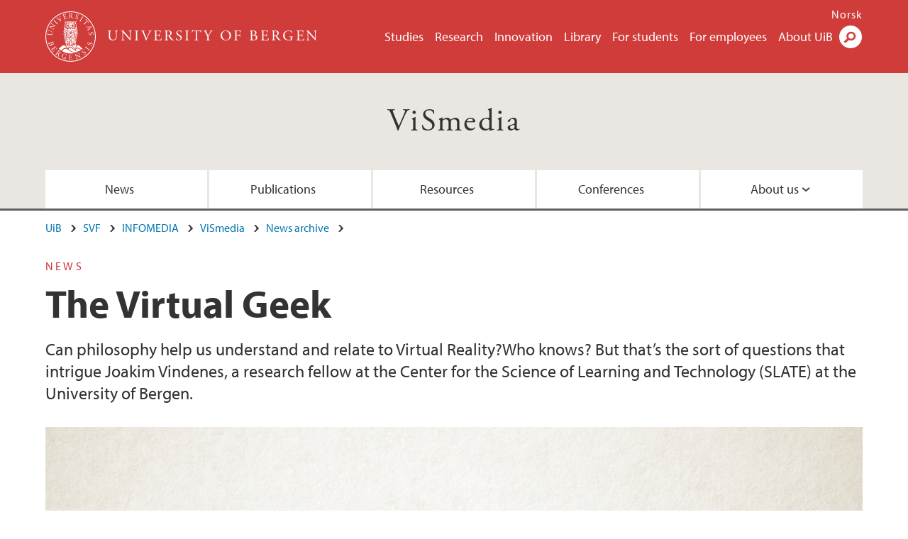

--- FILE ---
content_type: text/html; charset=utf-8
request_url: https://www.uib.no/en/vismedia/147313/virtual-geek
body_size: 9729
content:
<!doctype html>
<html lang="en" dir="ltr">
  <head>
    <link rel="profile" href="http://www.w3.org/1999/xhtml/vocab">
    <meta http-equiv="X-UA-Compatible" content="IE=edge">
    <meta name="MobileOptimized" content="width">
    <meta name="HandheldFriendly" content="true">
    <meta name="viewport" content="width=device-width">
<meta http-equiv="Content-Type" content="text/html; charset=utf-8" />
<link rel="shortcut icon" href="https://www.uib.no/sites/all/themes/uib/uib_w3/favicon.ico" type="image/vnd.microsoft.icon" />
<meta name="Last-Modified" content="2023-05-15T04:02:16Z" />
<meta name="description" content="Can philosophy help us understand and relate to Virtual Reality?Who knows? But that’s the sort of questions that intrigue Joakim Vindenes, a research fellow at the Center for the Science of Learning and Technology (SLATE) at the University of Bergen." />
<meta name="generator" content="Drupal 7 (https://www.drupal.org)" />
<link rel="canonical" href="https://www.uib.no/en/vismedia/147313/virtual-geek" />
<meta property="og:site_name" content="University of Bergen" />
<meta property="og:url" content="https://www.uib.no/en/vismedia/147313/virtual-geek" />
<meta property="og:type" content="article" />
<meta property="og:title" content="The Virtual Geek" />
<meta property="og:description" content="Can philosophy help us understand and relate to Virtual Reality?Who knows? But that’s the sort of questions that intrigue Joakim Vindenes, a research fellow at the Center for the Science of Learning and Technology (SLATE) at the University of Bergen." />
<meta property="og:image" content="https://www.uib.no/sites/w3.uib.no/files/media/matrise.png" />
<meta name="twitter:card" content="summary_large_image" />
<meta name="twitter:title" content="The Virtual Geek" />
<meta name="twitter:description" content="Can philosophy help us understand and relate to Virtual Reality?Who knows? But that’s the sort of questions that intrigue Joakim Vindenes, a research fellow at the Center for the Science of Learning" />
<meta name="twitter:image" content="https://www.uib.no/sites/w3.uib.no/files/styles/twittercard/public/media/matrise.png?itok=hszxYAQe" />
    <title>The Virtual Geek | ViSmedia | UiB</title>
<link type="text/css" rel="stylesheet" href="https://www.uib.no/sites/w3.uib.no/files/css/css_xE-rWrJf-fncB6ztZfd2huxqgxu4WO-qwma6Xer30m4.css" media="all" />
<link type="text/css" rel="stylesheet" href="https://www.uib.no/sites/w3.uib.no/files/css/css_Q7R7Blo9EYqLDI5rIlO_T3uTFBjIXjLpcqMHjTvVdmg.css" media="all" />
<link type="text/css" rel="stylesheet" href="https://www.uib.no/sites/w3.uib.no/files/css/css_nyTd1LtyGV4FMxplIMTXUR2pP5xwQtS1bYuhoPSCfb4.css" media="all" />
<link type="text/css" rel="stylesheet" href="https://www.uib.no/sites/w3.uib.no/files/css/css_hFjMpgojz5tLIvTCOXkG5jneFLTaWNX_hakVb3yaMeE.css" media="all" />
<link type="text/css" rel="stylesheet" href="https://www.uib.no/sites/w3.uib.no/files/css/css_3OmOXy6QprOkr48nRgtrypyE0V5QWVpjdpRaJc2Wx-o.css" media="all" />
<link type="text/css" rel="stylesheet" href="https://www.uib.no/sites/w3.uib.no/files/css/css_VVIwC6Oh2S6Yoj-dlw07AnQN33wARXuRRIf8pwRiu2U.css" media="print" />
<script type="text/javascript" src="https://www.uib.no/sites/w3.uib.no/files/js/js_pjM71W4fNn8eBgJgV1oVUUFnjlDTZvUMfj9SBg4sGgk.js"></script>
<script type="text/javascript" src="https://www.uib.no/sites/w3.uib.no/files/js/js_Pt6OpwTd6jcHLRIjrE-eSPLWMxWDkcyYrPTIrXDSON0.js"></script>
<script type="text/javascript">
<!--//--><![CDATA[//><!--
document.createElement( "picture" );
//--><!]]>
</script>
<script type="text/javascript" src="https://www.uib.no/sites/w3.uib.no/files/js/js_W7d_28q_hjkbcmIVDovk-yKr2luT4FiNk44-vizla6o.js"></script>
<script type="text/javascript" src="https://www.uib.no/sites/w3.uib.no/files/js/js_gHk2gWJ_Qw_jU2qRiUmSl7d8oly1Cx7lQFrqcp3RXcI.js"></script>
<script type="text/javascript" src="https://www.uib.no/sites/w3.uib.no/files/js/js__b_mpqDtkRbkk7KQHVRNpUJXeMZdppYZx8kRQd7qpsU.js"></script>
<script type="text/javascript">
<!--//--><![CDATA[//><!--
jQuery( document ).ready( function($){
  // Loading accordion (previously tabs)
  // Create an independent accordion for each div
  container = $(".uib-tabs-container > .tabs-content > div");
  container.accordion({
    header: "h2",
    collapsible: true,
    heightStyle: "content",
    active: false,
    activate: function(event, ui) {
      if (ui.newHeader.size()) {
        if(history.pushState) {
          history.pushState(null, null, '#' + $(event.target).attr('id'));
        }
      }
    }
  });
  if (window.location.hash) {
    $(".uib-tabs-container > .tabs-content > div"
      + window.location.hash).accordion('option', 'active', 0);
  }
});
//--><!]]>
</script>
<script type="text/javascript" src="https://www.uib.no/sites/w3.uib.no/files/js/js_N23fS6ooC-uvOJ2j7mtuBbVQeGAvoXnACb9oAiqrOPE.js"></script>
<script type="text/javascript" src="//use.typekit.net/yfr2tzw.js"></script>
<script type="text/javascript">
<!--//--><![CDATA[//><!--
try{Typekit.load();}catch(e){}
//--><!]]>
</script>
<script type="text/javascript">
<!--//--><![CDATA[//><!--
jQuery.extend(Drupal.settings, {"basePath":"\/","pathPrefix":"en\/","setHasJsCookie":0,"ajaxPageState":{"theme":"uib_w3","theme_token":"8zxJCyIlJdbg_nuB0fuPn-qUBg6-z5JINqVYkI47M1s","js":{"sites\/all\/modules\/picture\/picturefill\/picturefill.min.js":1,"sites\/all\/modules\/picture\/picture.min.js":1,"https:\/\/www.uib.no\/sites\/w3.uib.no\/files\/google_tag\/uib\/google_tag.script.js":1,"sites\/all\/modules\/jquery_update\/replace\/jquery\/1.12\/jquery.min.js":1,"misc\/jquery-extend-3.4.0.js":1,"misc\/jquery-html-prefilter-3.5.0-backport.js":1,"misc\/jquery.once.js":1,"misc\/drupal.js":1,"sites\/all\/modules\/jquery_update\/js\/jquery_browser.js":1,"0":1,"sites\/all\/modules\/jquery_update\/replace\/ui\/ui\/minified\/jquery.ui.core.min.js":1,"sites\/all\/modules\/jquery_update\/replace\/ui\/ui\/minified\/jquery.ui.widget.min.js":1,"sites\/all\/modules\/jquery_update\/replace\/ui\/ui\/minified\/jquery.ui.accordion.min.js":1,"misc\/form-single-submit.js":1,"misc\/form.js":1,"sites\/all\/modules\/entityreference\/js\/entityreference.js":1,"sites\/all\/libraries\/colorbox\/jquery.colorbox-min.js":1,"sites\/all\/libraries\/DOMPurify\/purify.min.js":1,"sites\/all\/modules\/colorbox\/js\/colorbox.js":1,"sites\/all\/modules\/colorbox\/styles\/stockholmsyndrome\/colorbox_style.js":1,"sites\/all\/modules\/colorbox\/js\/colorbox_inline.js":1,"sites\/all\/themes\/uib\/uib_w3\/js\/mobile_menu.js":1,"sites\/all\/themes\/uib\/uib_w3\/js\/sortable.js":1,"sites\/all\/modules\/uib\/uib_search\/js\/uib_search.js":1,"sites\/all\/themes\/uib\/uib_w3\/js\/w3.js":1,"1":1,"sites\/all\/modules\/field_group\/field_group.js":1,"\/\/use.typekit.net\/yfr2tzw.js":1,"2":1},"css":{"modules\/system\/system.base.css":1,"modules\/system\/system.menus.css":1,"modules\/system\/system.messages.css":1,"modules\/system\/system.theme.css":1,"misc\/ui\/jquery.ui.core.css":1,"misc\/ui\/jquery.ui.theme.css":1,"misc\/ui\/jquery.ui.accordion.css":1,"modules\/field\/theme\/field.css":1,"modules\/node\/node.css":1,"sites\/all\/modules\/picture\/picture_wysiwyg.css":1,"modules\/user\/user.css":1,"sites\/all\/modules\/views\/css\/views.css":1,"sites\/all\/modules\/colorbox\/styles\/stockholmsyndrome\/colorbox_style.css":1,"sites\/all\/modules\/ctools\/css\/ctools.css":1,"sites\/all\/modules\/panels\/css\/panels.css":1,"modules\/locale\/locale.css":1,"sites\/all\/themes\/uib\/uib_w3\/css\/style.css":1,"sites\/all\/themes\/uib\/uib_w3\/css\/print.css":1}},"colorbox":{"opacity":"0.85","current":"{current} of {total}","previous":"\u00ab Prev","next":"Next \u00bb","close":"Close","maxWidth":"98%","maxHeight":"98%","fixed":true,"mobiledetect":true,"mobiledevicewidth":"480px","file_public_path":"\/sites\/w3.uib.no\/files","specificPagesDefaultValue":"admin*\nimagebrowser*\nimg_assist*\nimce*\nnode\/add\/*\nnode\/*\/edit\nprint\/*\nprintpdf\/*\nsystem\/ajax\nsystem\/ajax\/*"},"uib_search":{"url":"https:\/\/api.search.uib.no","index":"w3one","uib_search_boost_max":10,"uib_search_boost_min":0.0009765625},"urlIsAjaxTrusted":{"\/en\/search":true,"https:\/\/www.google.com\/search":true},"field_group":{"div":"full","html5":"full"}});
//--><!]]>
</script>
  </head>
  <body class="html not-front not-logged-in no-sidebars page-node page-node- page-node-147313 node-type-uib-article i18n-en uib-article__news area-146128" >
    <div id="skip-link">
      <a href="#main-content" class="element-invisible element-focusable">Skip to main content</a>
    </div>
<noscript aria-hidden="true"><iframe src="https://www.googletagmanager.com/ns.html?id=GTM-KLPBXPW" height="0" width="0" style="display:none;visibility:hidden"></iframe></noscript>
    <div class="header__wrapper">
      <header class="header">
        <a href="/en" title="Home" rel="home" class="logo__link">
          <img src="https://www.uib.no/sites/all/themes/uib/uib_w3/logo.svg" alt="Home" class="logo__image" />
        </a>
            <div class="site-name">
            <a href="/en" title="Home" rel="home"><span>University of Bergen</span></a>
          </div>
    <div class="region region-header">
    <nav class="mobile-menu"><div class="menu-button">Menu</div>
</nav><nav class="global-menu"><ul class="menu"><li class="first leaf menu__item"><a href="https://www.uib.no/en/studies" title="">Studies</a></li>
<li class="leaf menu__item"><a href="/en/research" title="">Research</a></li>
<li class="leaf menu__item"><a href="/en/innovation" title="">Innovation</a></li>
<li class="leaf menu__item"><a href="/en/ub" title="">Library</a></li>
<li class="leaf menu__item"><a href="https://www.uib.no/en/forstudents" title="">For students</a></li>
<li class="leaf menu__item"><a href="/en/foremployees" title="">For employees</a></li>
<li class="last leaf menu__item"><a href="/en/about" title="">About UiB</a></li>
</ul></nav><div id="block-locale-language" class="block block-locale">

    
  <div class="content">
    <ul class="language-switcher-locale-url"><li class="en first active"><a href="/en/vismedia/147313/virtual-geek" class="language-link active" title="The Virtual Geek" lang="en">English</a></li>
<li class="nb last"><a href="/nb/vismedia/147314/virtual-geek" class="language-link" title="The Virtual Geek" lang="nb">Norsk</a></li>
</ul>  </div>
</div>
<div id="block-uib-search-global-searchform" class="block block-uib-search">
  <div class="content">
    <form class="global-search" action="/en/search" method="get" id="uib-search-form" accept-charset="UTF-8"><div><div class="lightbox form-wrapper" id="edit-lightbox--2"><div class="topbar-wrapper form-wrapper" id="edit-top--3"><div class="topbar form-wrapper" id="edit-top--4"><div class="spacer form-wrapper" id="edit-spacer--2"></div><div class="top-right form-wrapper" id="edit-right--3"><div class="close-lightbox form-wrapper" id="edit-close--2"><a href="/en" class="closeme" id="edit-link--4">Close</a></div></div></div></div><div class="search-wrapper form-wrapper" id="edit-search--2"><label for="searchfield" class="element-invisible">Search field</label>
<div class="form-item form-type-textfield form-item-searchtext">
 <input class="search-field form-text" name="qq" autocomplete="off" placeholder="Search uib.no" data-placeholder="Search for person" id="searchfield" type="text" value=" " size="60" maxlength="128" />
</div>
<input type="submit" id="edit-submit--2" name="op" value="Search" class="form-submit" /></div><fieldset class="right-selector form-wrapper" id="edit-right--4"><legend><span class="fieldset-legend">Filter on content</span></legend><div class="fieldset-wrapper"><div class="form-item form-type-checkboxes form-item-filters">
 <div id="search-filter-checkboxes" class="form-checkboxes"><div class="form-item form-type-checkbox form-item-filters-everything">
 <input name="uib_search_filters[]" type="checkbox" id="edit-filters-everything--2" value="everything" checked="checked" class="form-checkbox" />  <label class="option" for="edit-filters-everything--2">Everything </label>

</div>
<div class="form-item form-type-checkbox form-item-filters-news">
 <input name="uib_search_filters[]" type="checkbox" id="edit-filters-news--2" value="news" class="form-checkbox" />  <label class="option" for="edit-filters-news--2">News </label>

</div>
<div class="form-item form-type-checkbox form-item-filters-study">
 <input name="uib_search_filters[]" type="checkbox" id="edit-filters-study--2" value="study" class="form-checkbox" />  <label class="option" for="edit-filters-study--2">Studies </label>

</div>
<div class="form-item form-type-checkbox form-item-filters-event">
 <input name="uib_search_filters[]" type="checkbox" id="edit-filters-event--2" value="event" class="form-checkbox" />  <label class="option" for="edit-filters-event--2">Events </label>

</div>
<div class="form-item form-type-checkbox form-item-filters-user">
 <input name="uib_search_filters[]" type="checkbox" id="edit-filters-user--2" value="user" class="form-checkbox" />  <label class="option" for="edit-filters-user--2">Persons </label>

</div>
<div class="form-item form-type-checkbox form-item-filters-employee-area">
 <input name="uib_search_filters[]" type="checkbox" id="edit-filters-employee-area--2" value="employee_area" class="form-checkbox" />  <label class="option" for="edit-filters-employee-area--2">Employee pages </label>

</div>
</div>
<div class="description">Choose what results to return</div>
</div>
</div></fieldset>
<div class="results-wrapper form-wrapper" id="edit-results-wrapper--2"><div class="results form-wrapper" id="edit-results--2"><span class="results-bottom-anchor"></span>
</div></div></div><input type="hidden" name="form_build_id" value="form-LBQdN9aRnnA2KL-qmVGOzXa0p6ulYswux5fmjkEtDmI" />
<input type="hidden" name="form_id" value="uib_search__form" />
</div></form><form name="noscriptform" action="https://www.google.com/search" method="get" id="uib-search-noscript-form" accept-charset="UTF-8"><div><input class="search-button" type="submit" value="Search" /><input name="as_sitesearch" value="uib.no" type="hidden" />
<input type="hidden" name="form_build_id" value="form-OwGcli76BMK46eXnjsxnkih9Rq-rbcUbcbOcd65VHzY" />
<input type="hidden" name="form_id" value="uib_search__noscript_form" />
</div></form>  </div>
</div>
  </div>
      </header>
      <nav class="mobile_dropdown">
        <nav class="global-mobile-menu mobile noscript"><ul class="menu"><li class="first leaf menu__item"><a href="https://www.uib.no/en/studies" title="">Studies</a></li>
<li class="leaf menu__item"><a href="/en/research" title="">Research</a></li>
<li class="leaf menu__item"><a href="/en/innovation" title="">Innovation</a></li>
<li class="leaf menu__item"><a href="/en/ub" title="">Library</a></li>
<li class="leaf menu__item"><a href="https://www.uib.no/en/forstudents" title="">For students</a></li>
<li class="leaf menu__item"><a href="/en/foremployees" title="">For employees</a></li>
<li class="last leaf menu__item"><a href="/en/about" title="">About UiB</a></li>
</ul></nav>      </nav>
    </div>
    <div class="subheader__wrapper">
    <span class="subheader__content" role="complementary"><a href="/en/vismedia">ViSmedia</a></span><nav class="mobile_area mobile_dropdown"><div class="area-mobile-menu"><ul class="menu"><li class="first leaf menu__item"><a href="/en/vismedia/news" title="">News</a></li>
<li class="leaf menu__item"><a href="/en/vismedia/147638/publications" title="">Publications</a></li>
<li class="leaf menu__item"><a href="/en/vismedia/147713/resources" title="">Resources</a></li>
<li class="leaf menu__item"><a href="/en/vismedia/events" title="">Conferences</a></li>
<li class="last expanded menu__item"><a href="/en/vismedia/about-us" title="">About us</a><ul class="menu"><li class="first last leaf"><a href="/en/vismedia/147941/team" title="">Team</a></li>
</ul></li>
</ul></div></nav>        </div>
    <nav id="main-menu">
<ul class="menu"><li class="first leaf menu__item"><a href="/en/vismedia/news" title="">News</a></li>
<li class="leaf menu__item"><a href="/en/vismedia/147638/publications" title="">Publications</a></li>
<li class="leaf menu__item"><a href="/en/vismedia/147713/resources" title="">Resources</a></li>
<li class="leaf menu__item"><a href="/en/vismedia/events" title="">Conferences</a></li>
<li class="last expanded menu__item"><a href="/en/vismedia/about-us" title="">About us</a><ul class="menu"><li class="first last leaf"><a href="/en/vismedia/147941/team" title="">Team</a></li>
</ul></li>
</ul>    </nav>
    <main>
      <a id="main-content"></a>
      <div class="tabs"></div>
      <div class="content-top-wrapper">
        <div class="content-top">
          <div class="uib_breadcrumb"><nav class="breadcrumb" role="navigation"><ol><li><a href="/en">UiB</a> </li><li><a href="/en/svf">SVF</a> </li><li><a href="/en/infomedia">INFOMEDIA</a> </li><li><a href="/en/vismedia">ViSmedia</a> </li><li><a href="/en/vismedia/news-archive">News archive</a> </li></ol></nav></div>
<div class="field field-name-field-uib-kicker field-type-text field-label-hidden field-wrapper"><div  class="field-items"><div  class="field-item odd">News</div></div></div><h1>The Virtual Geek</h1>
<p class="field field-name-field-uib-lead field-type-text-long field-label-hidden field-wrapper">
      Can philosophy help us understand and relate to Virtual Reality?Who knows? But that’s the sort of questions that intrigue Joakim Vindenes, a research fellow at the Center for the Science of Learning and Technology (SLATE) at the University of Bergen.  </p>
<div class="field field-name-field-uib-main-media field-type-file field-label-hidden field-wrapper"><div  class="field-items"><div  class="field-item odd"><div id="file-168814" class="file file-image file-image-png">

   
  <div class="content">
      <picture >
<!--[if IE 9]><video style="display: none;"><![endif]-->
<source srcset="https://www.uib.no/sites/w3.uib.no/files/styles/content_main_wide_1x/public/media/matrise.png?itok=UUakzwB7&amp;timestamp=1629892094 1x" media="(min-width:1152px)" />
<source srcset="https://www.uib.no/sites/w3.uib.no/files/styles/content_main_wide_1x/public/media/matrise.png?itok=UUakzwB7&amp;timestamp=1629892094 1x" media="(min-width: 860px)" />
<source srcset="https://www.uib.no/sites/w3.uib.no/files/styles/content_main_narrow_1x/public/media/matrise.png?itok=7MSs8_k1&amp;timestamp=1629892094 1x" media="(min-width: 560px)" />
<source srcset="https://www.uib.no/sites/w3.uib.no/files/styles/content_main_mobile_1x/public/media/matrise.png?itok=P72UFrqU&amp;timestamp=1629892094 1.5x, https://www.uib.no/sites/w3.uib.no/files/styles/content_main_mobile_1x/public/media/matrise.png?itok=P72UFrqU&amp;timestamp=1629892094 1x, https://www.uib.no/sites/w3.uib.no/files/styles/content_main_mobile_1x/public/media/matrise.png?itok=P72UFrqU&amp;timestamp=1629892094 2x" media="(min-width: 0px)" />
<!--[if IE 9]></video><![endif]-->
<img  src="https://www.uib.no/sites/w3.uib.no/files/styles/content_main/public/media/matrise.png?itok=v5oYBJIL&amp;timestamp=1629892094" width="1260" height="756" alt="Illustration" title="" />
</picture><div class="uib-media-info"><div class="field field-name-field-uib-owner field-type-text field-label-inline clearfix field-wrapper">
      <div class="field-label">Photo: </div>
    <div class="field-items">
          <div class="field-item even">Matrise</div>
      </div>
</div></div>    </div>

  
</div>
</div></div></div>        </div>
      </div>
      <div class="content-main-wrapper">
<h2 class="element-invisible">Main content</h2>
  <div class="region region-content">
    <div id="block-system-main" class="block block-system">

    
  <div class="content">
    <div id="node-147313" class="node node-uib-article clearfix">

  
                
  
  <div class="content">
    <div class="field field-name-field-uib-text field-type-text-long field-label-hidden field-wrapper"><div  class="field-items"><div  class="field-item odd"><div class="article-info"><span class="uib-news-byline">By <span class="uib-author"><span class="ext_auth">Thomas Wold</span></span></span><span class="uib-date-info">Updated: 15.05.2023 (First published: 16.09.2021)</span></div><p>Joakim researches applied virtual reality (VR) and uses the blog <a href="https://www.matrise.no/">Matrise.</a>no as an outlet for his creative ponderings on VR, science, consciousness, and philosophy. </p><p>He is also an associate participant in the ViSmedia research project, in which he examines the use of VR and 360 Video in journalism.  However, he is not sure what kind of mark VR will make on modern journalism.</p><p>- VR might be used in some of the large-scale cases, where they go all-in with a large staff. I can't imagine VR being a part of the daily journalism quite yet, though. An exploration into which formats of news presentation and storytelling that will be a particular fit for the medium is necessary. This has been the aim of one of our VR Journalism courses at the University of Bergen.</p><p>VR and 360-videos have in common that they are demanding to do properly, and rather dull when not done properly.</p><p>- The thing with VR and 360-videos is that they require a lot of work in order to be interesting and useful. A crappy 360-video is not of much interest to me. VR is a very rich and personal format and needs to be handled carefully in production to truly exploit its unique benefits.</p><p> </p><p><strong>Established VR blog</strong></p><p></p><div class="media media-element-container media-feature_article_standard"><div id="file-168815" class="file file-image file-image-jpeg">

   
  <div class="content">
      <picture class="media-element file-feature-article-standard">
<!--[if IE 9]><video style="display: none;"><![endif]-->
<source srcset="https://www.uib.no/sites/w3.uib.no/files/styles/content_main_wide_1x/public/joakim.jpeg?itok=MptTBGsV&amp;timestamp=1629892180 1x" media="(min-width:1152px)"></source>
<source srcset="https://www.uib.no/sites/w3.uib.no/files/styles/content_main_wide_1x/public/joakim.jpeg?itok=MptTBGsV&amp;timestamp=1629892180 1x" media="(min-width: 860px)"></source>
<source srcset="https://www.uib.no/sites/w3.uib.no/files/styles/content_main_narrow_1x/public/joakim.jpeg?itok=Iq5XIFdn&amp;timestamp=1629892180 1x" media="(min-width: 560px)"></source>
<source srcset="https://www.uib.no/sites/w3.uib.no/files/styles/content_main_mobile_1x/public/joakim.jpeg?itok=dYB0-jL3&amp;timestamp=1629892180 1.5x, https://www.uib.no/sites/w3.uib.no/files/styles/content_main_mobile_1x/public/joakim.jpeg?itok=dYB0-jL3&amp;timestamp=1629892180 1x, https://www.uib.no/sites/w3.uib.no/files/styles/content_main_mobile_1x/public/joakim.jpeg?itok=dYB0-jL3&amp;timestamp=1629892180 2x" media="(min-width: 0px)"></source>
<!--[if IE 9]></video><![endif]-->
<img class="media-element file-feature-article-standard" src="https://www.uib.no/sites/w3.uib.no/files/styles/content_main/public/joakim.jpeg?itok=6lSDX4FX&amp;timestamp=1629892180" width="300" height="375" alt="Joakim with VR" title="" />
</picture><div class="field field-name-field-uib-owner field-type-text field-label-inline clearfix field-wrapper">
      <div class="field-label">Photo: </div>
    <div class="field-items">
          <div class="field-item even">Matrise</div>
      </div>
</div>    </div>

  
</div>
</div><p>Joakim researches applied virtual reality (VR) and uses the blog <a href="https://www.matrise.no/">Matrise.no</a></p><p> </p><p>- The blog Matrise is a hobby project. There are no strict rules for what I publish there, except that it will have something to do with VR, he says. </p><p>A typical example is the blog post, The Virtual Freud, which deals with how virtual reality can allow us another perspective on ourselves, and how this may better our mental health.</p><p>- The entry discusses how VR can affect our perspective on ourselves. So, on the blog, I use a scientific paper as a starting point for a discussion, where I relate the findings and concepts to philosophy and my own ideas.</p><p>At Matrise, Joakim Vindenes also discusses how VR can benefit anxiety sufferers through virtual therapy and mindfulness meditation. </p><p>- The piece on mindfulness meditation is a bit different, as it also touches into religious history. As with The Virtual Freud, it is related to consciousness: can VR allow us to step outside our normal understanding of ourselves and the world? </p><p>Interdisciplinary perspectives on VR seems to come naturally to Joakim Vindenes. At SLATE he works along experts on information technology, psychology and pedagogy, and is particularly interested in how VR can be used for learning purposes, and how VR may help resolve social issues. </p><p> </p><p><strong>Virtual embodiment</strong></p><p>The rubber hand illusion demonstrates that when a subject hand is being stroked, but he can’t see it, instead he can see a rubber hand being stroked, the subject's brain will assume that the rubber hand is the actual hand. Joakim Vindenes write about experiments with virtual embodiment led by Prof. Mel Slater, which takes this idea one step further. </p><p>- You can hack the brain, so to speak, so that the body thinks that the virtual body is the actual body. I find this kind of research to be very interesting, as it really exploits the possibility of VR to alter our bodily consciousness.</p><p>Self-identification with a virtual body can be exploited to, for instance, reduce implicit racial bias and make offenders of domestic violence get better in noticing the fear in victims.</p><p>- A male aggressor is being placed inside the virtual body of a smaller female and identifies with that body. Or a white person can be placed inside a body of dark complexion. </p><p> </p><p><strong>What audience?</strong></p><p>Although Matrise deals with rather large and complex societal issues, Joakim Vindenes creates the blog mostly for himself and has no intended audience.</p><p>- I don't know who the readers are, but I assume they are particularly interested in these matters. </p><p>Though a popularization of science, Matrise does not constitute an easy read. </p><p>- Matrise is less complicated to read than a scientific paper, but I guess it is still quite a demanding read, with lots of abstract concepts and rather long texts. I created a glossary with definitions of the words and concept I use, so I don't have to explain the words every time I use them, I can just refer to the glossary. Joakim is now writing two  chapters on VR in an international reader which is going to be published in in a few months.</p></div></div></div><div class=" group-article-sidebar field-group-div"><div class="group-event-info"></div></div><section class="group-related-persons field-group-html5"></section><section class="group-related-content field-group-html5"></section><div id="block-service-links-service-links" class="block block-service-links">

    
  <div class="content">
    <div class="service-links"><div class="item-list"><ul><li class="first"><a href="https://twitter.com/share?url=https%3A//www.uib.no/en/vismedia/147313/virtual-geek&amp;text=The%20Virtual%20Geek" title="Del på Twitter (Visning av twitter-strøm fungerer dessverre ikke lenger.)" class="icons-social-twitter" rel="nofollow" onClick="ga(&#039;send&#039;, {&#039;hitType&#039;:&#039;Twitter&#039;, &#039;eventCategory&#039;:&#039;SocialMediaButtons&#039;, &#039;eventAction&#039;:&#039;Share&#039;,  &#039;eventLabel&#039;:&#039;node/147313&#039;})">Twitter</a></li>
<li><a href="https://www.linkedin.com/shareArticle?mini=true&amp;url=https%3A//www.uib.no/en/vismedia/147313/virtual-geek&amp;title=The%20Virtual%20Geek&amp;summary=&amp;source=University%20of%20Bergen" title="Del på LinkedIn" class="icons-social-linkedin" rel="nofollow" onClick="ga(&#039;send&#039;, {&#039;hitType&#039;:&#039;Linkedin&#039;, &#039;eventCategory&#039;:&#039;SocialMediaButtons&#039;, &#039;eventAction&#039;:&#039;Share&#039;,  &#039;eventLabel&#039;:&#039;node/147313&#039;})">LinkedIn</a></li>
<li class="last"><a href="https://www.facebook.com/sharer.php?u=https%3A//www.uib.no/en/vismedia/147313/virtual-geek&amp;t=The%20Virtual%20Geek" title="Del på Facebook" class="icons-social-facebook" rel="nofollow" onClick="ga(&#039;send&#039;, {&#039;hitType&#039;:&#039;Facebook&#039;, &#039;eventCategory&#039;:&#039;SocialMediaButtons&#039;, &#039;eventAction&#039;:&#039;Share&#039;,  &#039;eventLabel&#039;:&#039;node/147313&#039;})">Facebook</a></li>
</ul></div></div>  </div>
</div>
  </div>

  
  
</div>
  </div>
</div>
  </div>
      </div>
    </main>
    <footer>
        <div class="footer-wrapper mobile_area">
          <nav class="main-menu__expanded">
<ul class="menu"><li class="first leaf menu__item"><a href="/en/vismedia/news" title="">News</a></li>
<li class="leaf menu__item"><a href="/en/vismedia/147638/publications" title="">Publications</a></li>
<li class="leaf menu__item"><a href="/en/vismedia/147713/resources" title="">Resources</a></li>
<li class="leaf menu__item"><a href="/en/vismedia/events" title="">Conferences</a></li>
<li class="last expanded menu__item"><a href="/en/vismedia/about-us" title="">About us</a><ul class="menu"><li class="first last leaf"><a href="/en/vismedia/147941/team" title="">Team</a></li>
</ul></li>
</ul>          </nav>
          <div class="footer">
<div id="block-uib-area-colophon-2" class="block block-uib-area">

    
  <div class="content">
    <div class="contact"><span>Contact us</span>
<a href="mailto:post@infomedia.uib.no">post@infomedia.uib.no</a><span>+47 55 58 00 00</span>
<span>Universitetet i Bergen<br>Institutt for informasjons- og medievitenskap<br>Postboks 7802<br>NO-5020 BERGEN<br>NORWAY</span>
</div><div class="visit"><span>Visit us</span>
<span>Fosswinckels gate 6<br>5007 Bergen</span>
<span><a href="/en/vismedia/map">View campus map</a></span></div>  </div>
</div>
<div class="field field-name-field-uib-social-media field-type-text field-label-above field-wrapper">
      <span class="field-label">Follow us</span>
    <div class="field-items">
          <div class="field-item even"><a href="https://twitter.com/vismediaorg" class="icons-social-twitter" title="Follow us on Twitter" onClick="ga(&#039;send&#039;, {&#039;hitType&#039;:&#039;twitter&#039;, &#039;eventCategory&#039;:&#039;SocialMediaButtons&#039;, &#039;eventAction&#039;:&#039;Follow&#039;, &#039;eventLabel&#039;:&#039;node/147313&#039;})">twitter</a></div>
          <div class="field-item odd"><a href="https://www.instagram.com/vismediauib" class="icons-social-instagram" title="Follow us on Instagram" onClick="ga(&#039;send&#039;, {&#039;hitType&#039;:&#039;instagram&#039;, &#039;eventCategory&#039;:&#039;SocialMediaButtons&#039;, &#039;eventAction&#039;:&#039;Follow&#039;, &#039;eventLabel&#039;:&#039;node/147313&#039;})">instagram</a></div>
          <div class="field-item even"><a href="https://www.youtube.com/channel/UCRtWyUiJnjZsnemUoPHexwg" class="icons-social-youtube-channel" title="Follow us on YouTube" onClick="ga(&#039;send&#039;, {&#039;hitType&#039;:&#039;youtube-channel&#039;, &#039;eventCategory&#039;:&#039;SocialMediaButtons&#039;, &#039;eventAction&#039;:&#039;Follow&#039;, &#039;eventLabel&#039;:&#039;node/147313&#039;})">youtube-channel</a></div>
      </div>
</div>
          </div>
        </div>
        <div class="footer-bottom-wrapper">
          <div class="footer-bottom">
<div id="block-uib-area-bottom-links" class="block block-uib-area">

    
  <div class="content">
    <div class="item-list"><ul><li class="first"><a href="/en/about/74388/contact-information" class="link-contact-info">Contact UiB</a></li>
<li><a href="/en/about/84777/vacant-positions-uib" class="link-vacant-positions">Available positions</a></li>
<li><a href="/en/ka/107460/press-services" class="link-press">Press</a></li>
<li><a href="/en/ka/50970/cookie-policy" class="link-info-cookies">About cookies</a></li>
<li class="last"><a href="https://www.uib.no/tilgjengelighetserklearing" class="link-accessibility-statement">Accessibility statement (in Norwegian)</a></li>
</ul></div>  </div>
</div>
          </div>
        </div>
    </footer>
<script type="text/javascript" src="https://www.uib.no/sites/w3.uib.no/files/js/js_7-q4xx5FaXgFWWma9tMCS9Q__822jcg6rhczPisS8LQ.js"></script>
  </body>
</html>
